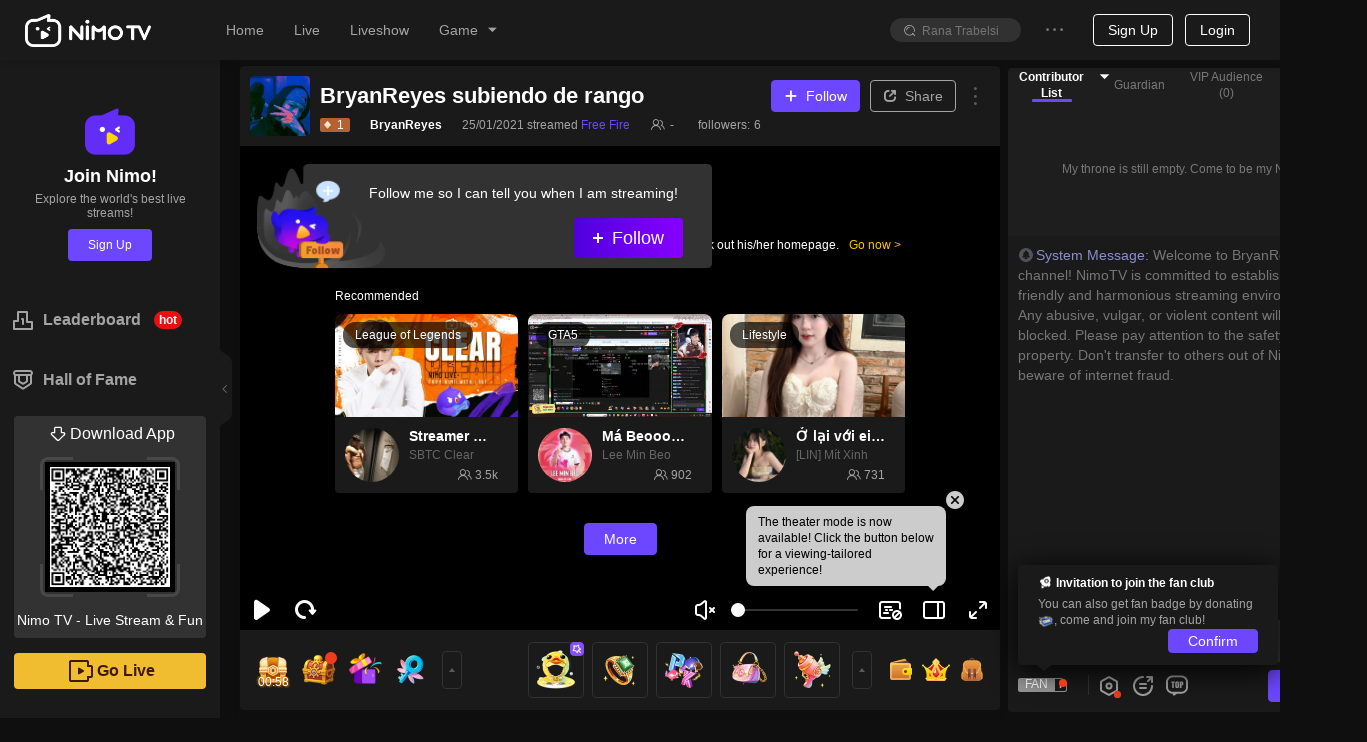

--- FILE ---
content_type: text/html;charset=UTF-8
request_url: https://udblgn.nimo.tv/web/middle/2.1/41612426/https
body_size: 219
content:
<!DOCTYPE html PUBLIC "-//W3C//DTD XHTML 1.0 Transitional//EN" "http://www.w3.org/TR/xhtml1/DTD/xhtml1-transitional.dtd">
<html xmlns="http://www.w3.org/1999/xhtml" xml:lang="en">
<head>
	<meta http-equiv="Content-Type" content="text/html;charset=UTF-8" />
			<script src="https://udbres.nimo.tv/js/HyUDBWebSDK-Exchange-2.1.js"></script>
</head>
<body>
	<script>
			HyUDBWebSDK_Exchange.init(41612426);
	</script>
</body>
</html>

--- FILE ---
content_type: application/javascript; charset=utf-8
request_url: https://www.nimo.tv/nms/71178.3de70c7052a57db3.js
body_size: -120
content:
"use strict";(self.webpackChunknimo_web_frontend=self.webpackChunknimo_web_frontend||[]).push([[71178],{71178:function(e,n,r){r.r(n),n.default={net_err:"Network error. Please try again."}}}]);

--- FILE ---
content_type: application/javascript; charset=utf-8
request_url: https://www.nimo.tv/nms/89983.f329f1700052bedb.js
body_size: 1096
content:
"use strict";(self.webpackChunknimo_web_frontend=self.webpackChunknimo_web_frontend||[]).push([[89983],{7819:function(e,r,t){t.d(r,{P:function(){return b},M:function(){return g}});var n,o,a=t(60301),c=t(95895);t(10197);var i=t(79028),u=t(10719),s=t(49508),l=(n=(0,c.A)(regeneratorRuntime.mark(function e(){return regeneratorRuntime.wrap(function(e){for(;;)switch(e.prev=e.next){case 0:if((0,s.z)()){e.next=3;break}return e.next=3,t.e(28766).then(t.bind(t,38859));case 3:return e.abrupt("return",u.A.getInstance());case 4:case"end":return e.stop()}},e)})),function(){return n.apply(this,arguments)}),f=t(72047);function p(e,r){var t=Object.keys(e);if(Object.getOwnPropertySymbols){var n=Object.getOwnPropertySymbols(e);r&&(n=n.filter(function(r){return Object.getOwnPropertyDescriptor(e,r).enumerable})),t.push.apply(t,n)}return t}function d(e){for(var r=1;r<arguments.length;r++){var t=null!=arguments[r]?arguments[r]:{};r%2?p(Object(t),!0).forEach(function(r){(0,a.default)(e,r,t[r])}):Object.getOwnPropertyDescriptors?Object.defineProperties(e,Object.getOwnPropertyDescriptors(t)):p(Object(t)).forEach(function(r){Object.defineProperty(e,r,Object.getOwnPropertyDescriptor(t,r))})}return e}var m=u.A.getInstance(),b=function(){var e=arguments.length>0&&void 0!==arguments[0]?arguments[0]:{},r=e.onClick,t=void 0===r?m.closeActivityModal:r;return f.createElement(i.A,{onClick:t,className:"nimo-open-act-modal_close-icon"})},g=(o=(0,c.A)(regeneratorRuntime.mark(function e(r){return regeneratorRuntime.wrap(function(e){for(;;)switch(e.prev=e.next){case 0:return e.next=2,l();case 2:e.sent.openActivityModal(d({target:"_modal",width:540,maskClosable:!0,footer:null,className:"nimo-open-act-modal",iframeStyle:d({width:540,height:740,borderRadius:16},(null==r?void 0:r.iframeStyle)||{}),maskStyle:{background:"transparent"},iframeProps:d({extraChildNode:b(),draggable:!0},null==r?void 0:r.extraIframeProps)},r));case 4:case"end":return e.stop()}},e)})),function(e){return o.apply(this,arguments)})},12364:function(e,r,t){t.r(r),t.d(r,{openRoomActModal:function(){return s}});var n=t(60301),o=t(72047),a=t(85061),c=t(7819),i=t(1456);function u(e,r){var t=Object.keys(e);if(Object.getOwnPropertySymbols){var n=Object.getOwnPropertySymbols(e);r&&(n=n.filter(function(r){return Object.getOwnPropertyDescriptor(e,r).enumerable})),t.push.apply(t,n)}return t}var s=function(e){var r=e.url,t=e.roomInfo,o=r,i={},s={_anchorId:null==t?void 0:t.anchorId,_roomId:null==t?void 0:t.roomId,_anchorLang:null==t?void 0:t.anchorLang,_anchorCountryCode:null==t?void 0:t.anchorCountryCode};/fragments\/guardian/.test(o)&&(i.width=476,i.iframeStyle={width:476,height:537,borderRadius:14},i.maskStyle={background:"transparent"},i.maskClosable=!1,o=o.replace("https://m","https://www")),o=(0,a.A)(o,s),(0,c.M)(function(e){for(var r=1;r<arguments.length;r++){var t=null!=arguments[r]?arguments[r]:{};r%2?u(Object(t),!0).forEach(function(r){(0,n.default)(e,r,t[r])}):Object.getOwnPropertyDescriptors?Object.defineProperties(e,Object.getOwnPropertyDescriptors(t)):u(Object(t)).forEach(function(r){Object.defineProperty(e,r,Object.getOwnPropertyDescriptor(t,r))})}return e}({url:o},i))};r.default=function(e){var r=e.roomInfo;return(0,o.useEffect)(function(){var e=(0,i.A)("_openRoomModal");if(e)try{var t=decodeURIComponent(e);s({url:t,roomInfo:r})}catch(e){}},[r]),null}},49508:function(e,r,t){t.d(r,{z:function(){return o}});var n=t(10719),o=function(){var e=n.A.getInstance();return!!(e&&e.messenger&&("web"!==e.messenger.clientType||e.messenger._messengerPhone))}},79028:function(e,r,t){t.d(r,{A:function(){return a}});var n=t(72047),o=t(52822),a=function(e){var r=e.className,t=e.onClick;return n.createElement("div",{className:"n-as-pointer n-fx-cc IframeModalCloseButton ".concat(void 0===r?"":r),onClick:t},n.createElement(o.A,{type:"close"}))}}}]);